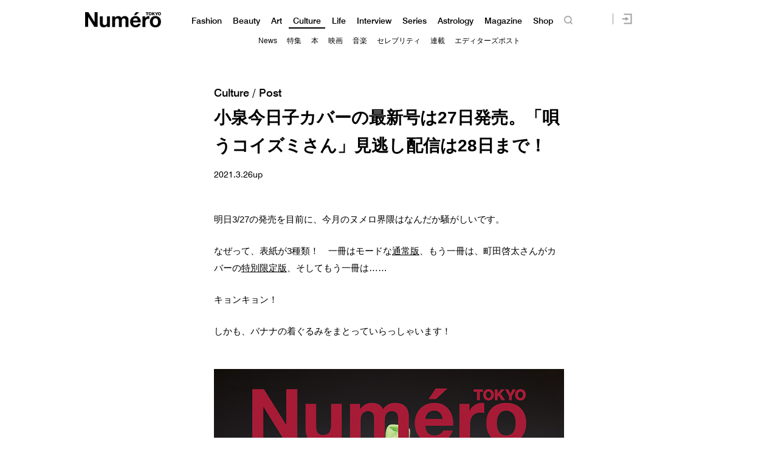

--- FILE ---
content_type: text/html; charset=UTF-8
request_url: https://numero.jp/wp-content/themes/numero_2019/js/single-post/common.php?id_post=280977&pagi=0
body_size: -62
content:
var id_post = "280977";var pagination = "0";

--- FILE ---
content_type: text/javascript;charset=utf-8
request_url: https://p1cluster.cxense.com/p1.js
body_size: 100
content:
cX.library.onP1('3kw7g33q2cqhl3ayqf415sgksl');


--- FILE ---
content_type: text/javascript;charset=utf-8
request_url: https://id.cxense.com/public/user/id?json=%7B%22identities%22%3A%5B%7B%22type%22%3A%22ckp%22%2C%22id%22%3A%22mkqifravv90bbdnm%22%7D%2C%7B%22type%22%3A%22lst%22%2C%22id%22%3A%223kw7g33q2cqhl3ayqf415sgksl%22%7D%2C%7B%22type%22%3A%22cst%22%2C%22id%22%3A%223kw7g33q2cqhl3ayqf415sgksl%22%7D%5D%7D&callback=cXJsonpCB2
body_size: 186
content:
/**/
cXJsonpCB2({"httpStatus":200,"response":{"userId":"cx:yafamyq39eyvfx7ou5epj8g4:b526admghvnu","newUser":true}})